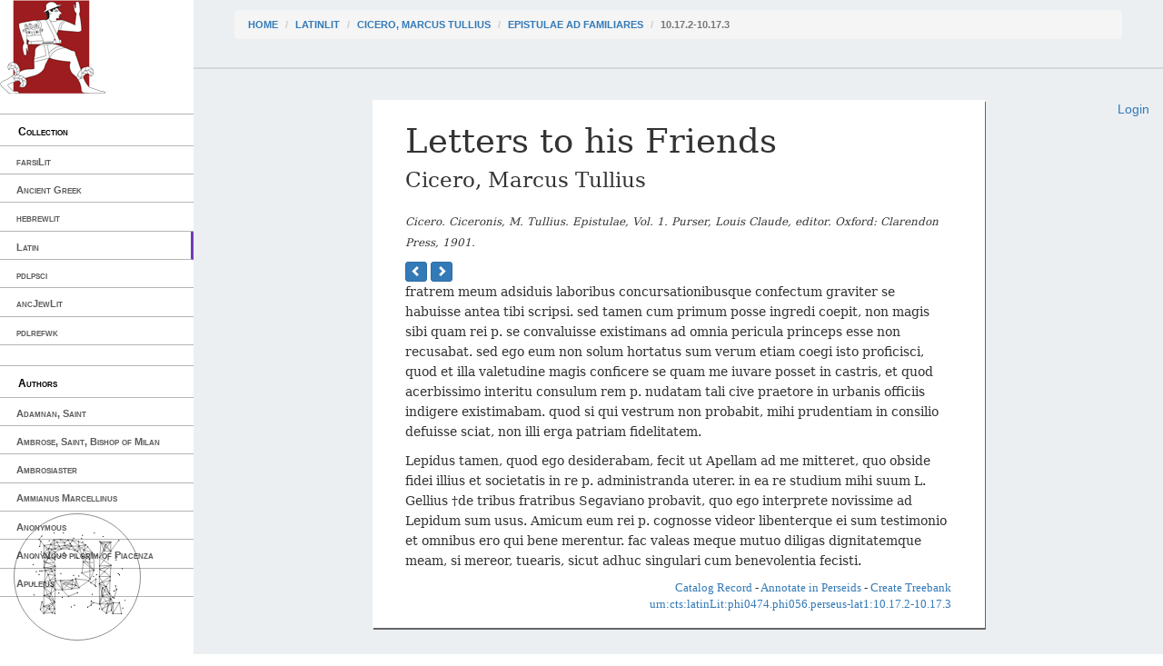

--- FILE ---
content_type: text/html; charset=utf-8
request_url: https://cts.perseids.org/read/latinLit/phi0474/phi056/perseus-lat1/10.17.2-10.17.3
body_size: 4499
content:
<!DOCTYPE html>
<html lang="en">
<head>
    <meta charset="utf-8">
    <meta http-equiv="X-UA-Compatible" content="IE=edge">
    <meta name="viewport" content="width=device-width, initial-scale=1">
    <!-- The above 3 meta tags *must* come first in the head; any other head content must come *after* these tags -->
    <title>Capitains Nemo</title>

    <!-- Bootstrap --><!-- Latest compiled and minified CSS -->
    <!--<link rel="stylesheet" href="/assets/nemo/css/teibp.min.css">-->
    <link rel="stylesheet" href="https://maxcdn.bootstrapcdn.com/bootstrap/3.3.5/css/bootstrap.min.css">
    <link rel="stylesheet" href="/assets/nemo/css/theme.min.css">
    <link rel="stylesheet" href="/plokamos/assets/css/annotator.css">
    <link rel="stylesheet" type="text/css" href="https://cdnjs.cloudflare.com/ajax/libs/bootstrap-multiselect/0.9.13/css/bootstrap-multiselect.css">
    
        <link rel="stylesheet" href="/assets/nemo.secondary/css/theme-ext.css">
        
    
        <link rel="stylesheet" href="/assets/nemo.secondary/css/nemo_oauth_plugin.css">
        
    
    <!-- HTML5 shim and Respond.js for IE8 support of HTML5 elements and media queries -->
    <!-- WARNING: Respond.js doesn't work if you view the page via file:// -->
    <!--[if lt IE 9]>
    <script src="https://oss.maxcdn.com/html5shiv/3.7.2/html5shiv.min.js"></script>
    <script src="https://oss.maxcdn.com/respond/1.4.2/respond.min.js"></script>
    <![endif]-->
</head>
<body data-urn="urn:cts:latinLit:phi0474.phi056.perseus-lat1:10.17.2-10.17.3"
data-sparql-update-endpoint="/plokamos/proxy" data-sparql-select-endpoint="https://annotation.perseids.org/marmotta/sparql/select" data-user="">
<nav class="col-md-2" id="menu-container">
    <div class="logo-container">
    <a href="/"><img class="logo" src="/assets/nemo.secondary/static/rev_running_man.png " alt="Capitains Nemo" /></a>
</div>
<header>
    <span class="content">Collection</span>
</header>
<ul class="menu">
    
        <li><a class="" href="/read/farsiLit">farsiLit</a></li>
    
        <li><a class="" href="/read/greekLit">Ancient Greek</a></li>
    
        <li><a class="" href="/read/hebrewlit">hebrewlit</a></li>
    
        <li><a class="active" href="/read/latinLit">Latin</a></li>
    
        <li><a class="" href="/read/pdlpsci">pdlpsci</a></li>
    
        <li><a class="" href="/read/ancJewLit">ancJewLit</a></li>
    
        <li><a class="" href="/read/pdlrefwk">pdlrefwk</a></li>
    
</ul>

<header>
    <span class="content">Authors</span>
</header>
<ul class="menu">
    
        <li><a class="" href="/read/latinLit/stoa0007">Adamnan, Saint</a></li>
    
        <li><a class="" href="/read/latinLit/stoa0022">Ambrose, Saint, Bishop of Milan</a></li>
    
        <li><a class="" href="/read/latinLit/stoa0022a">Ambrosiaster</a></li>
    
        <li><a class="" href="/read/latinLit/stoa0023">Ammianus Marcellinus</a></li>
    
        <li><a class="" href="/read/latinLit/phi9500">Anonymous</a></li>
    
        <li><a class="" href="/read/latinLit/stoa0028e">Anonymous pilgrim of Piacenza</a></li>
    
        <li><a class="" href="/read/latinLit/phi1212">Apuleius</a></li>
    
        <li><a class="" href="/read/latinLit/stoa0034">Arnobius of Sicca</a></li>
    
        <li><a class="" href="/read/latinLit/stoa0040">Augustine</a></li>
    
        <li><a class="" href="/read/latinLit/stoa0045">Ausonius, Decimus Magnus</a></li>
    
        <li><a class="" href="/read/latinLit/stoa0054">Bede the Venerable</a></li>
    
        <li><a class="" href="/read/latinLit/stoa0058">Boethius</a></li>
    
        <li><a class="" href="/read/latinLit/stoa0076c">Cassian, John</a></li>
    
        <li><a class="" href="/read/latinLit/stoa0045a">Catholic Church. Pope</a></li>
    
        <li><a class="" href="/read/latinLit/phi0472">Catullus</a></li>
    
        <li><a class="" href="/read/latinLit/phi0836">Celsus, Aulus Cornelius</a></li>
    
        <li><a class="active" href="/read/latinLit/phi0474">Cicero, Marcus Tullius</a></li>
    
        <li><a class="" href="/read/latinLit/stoa0089">Claudian</a></li>
    
        <li><a class="" href="/read/latinLit/stoa0089a">Claudianus Mamertus</a></li>
    
        <li><a class="" href="/read/latinLit/phi0845">Columella, Lucius Junius Moderatus</a></li>
    
        <li><a class="" href="/read/latinLit/stoa0096">Commodianus</a></li>
    
        <li><a class="" href="/read/latinLit/phi0860">Curtius Rufus, Quintus</a></li>
    
        <li><a class="" href="/read/latinLit/stoa0104a">Cyprian Saint, Bishop of Carthage</a></li>
    
        <li><a class="" href="/read/latinLit/stoa0104c">Cyprianus Gallus</a></li>
    
        <li><a class="" href="/read/latinLit/stoa0114a">Ennodius, Magnus Felix</a></li>
    
        <li><a class="" href="/read/latinLit/stoa0117">Eucherius of Lyon, Saint</a></li>
    
        <li><a class="" href="/read/latinLit/stoa0119">Eugippius</a></li>
    
        <li><a class="" href="/read/latinLit/stoa0120c">Evagrius Monachus</a></li>
    
        <li><a class="" href="/read/latinLit/stoa0120d">Evodius, Bishop of Uzalis</a></li>
    
        <li><a class="" href="/read/latinLit/stoa0121g">Faustus of Riez</a></li>
    
        <li><a class="" href="/read/latinLit/stoa0123a">Firmicus Maternus, Julius</a></li>
    
        <li><a class="" href="/read/latinLit/phi1242">Florus, Lucius Annaeus</a></li>
    
        <li><a class="" href="/read/latinLit/phi1254">Gellius, Aulus</a></li>
    
        <li><a class="" href="/read/latinLit/stoa0149c">Hilary, Saint, Archbishop of Arles</a></li>
    
        <li><a class="" href="/read/latinLit/stoa0149b">Hilary, Saint, Bishop of Poitiers</a></li>
    
        <li><a class="" href="/read/latinLit/phi0893">Horace</a></li>
    
        <li><a class="" href="/read/latinLit/stoa0111">Itinera Hierosolymitana / Egragia</a></li>
    
        <li><a class="" href="/read/latinLit/stoa0162">Jerome, Saint</a></li>
    
        <li><a class="" href="/read/latinLit/phi0448">Julius Caesar</a></li>
    
        <li><a class="" href="/read/latinLit/phi1276">Juvenal</a></li>
    
        <li><a class="" href="/read/latinLit/stoa0169a">Juvencus, Caius Vettius Aquilinus</a></li>
    
        <li><a class="" href="/read/latinLit/stoa0171">Lactantius</a></li>
    
        <li><a class="" href="/read/latinLit/phi0917">Lucan</a></li>
    
        <li><a class="" href="/read/latinLit/stoa0180a">Lucifer, Bishop of Cagliari</a></li>
    
        <li><a class="" href="/read/latinLit/phi0550">Lucretius</a></li>
    
        <li><a class="" href="/read/latinLit/phi1294">Martial</a></li>
    
        <li><a class="" href="/read/latinLit/stoa0195a">Mavortius</a></li>
    
        <li><a class="" href="/read/latinLit/stoa0203">Minucius Felix, Marcus</a></li>
    
        <li><a class="" href="/read/latinLit/phi0588">Nepos, Cornelius</a></li>
    
        <li><a class="" href="/read/latinLit/stoa0215a">Optatus, Saint, Bishop of Mileve</a></li>
    
        <li><a class="" href="/read/latinLit/stoa0215b">Orientius, Saint</a></li>
    
        <li><a class="" href="/read/latinLit/stoa0215c">Orosius, Paulus</a></li>
    
        <li><a class="" href="/read/latinLit/phi0959">Ovid</a></li>
    
        <li><a class="" href="/read/latinLit/stoa0222a">Paul, the Apostle, Saint</a></li>
    
        <li><a class="" href="/read/latinLit/stoa0224b">Paulinus Petricordiae</a></li>
    
        <li><a class="" href="/read/latinLit/stoa0223">Paulinus of Nola, Saint</a></li>
    
        <li><a class="" href="/read/latinLit/stoa0223a">Paulinus of Pella</a></li>
    
        <li><a class="" href="/read/latinLit/phi0969">Persius</a></li>
    
        <li><a class="" href="/read/latinLit/phi0972">Petronius Arbiter</a></li>
    
        <li><a class="" href="/read/latinLit/stoa0227b">Petrus Diaconus, of Monte Cassino</a></li>
    
        <li><a class="" href="/read/latinLit/phi0975">Phaedrus</a></li>
    
        <li><a class="" href="/read/latinLit/stoa0122a">Philastrius, Saint, Bishop of Brescia</a></li>
    
        <li><a class="" href="/read/latinLit/phi0119">Plautus, Titus Maccius</a></li>
    
        <li><a class="" href="/read/latinLit/phi0978">Pliny, the Elder</a></li>
    
        <li><a class="" href="/read/latinLit/phi1318">Pliny, the Younger</a></li>
    
        <li><a class="" href="/read/latinLit/stoa0233h">Pomponius</a></li>
    
        <li><a class="" href="/read/latinLit/stoa0233d">Pontius Diaconus</a></li>
    
        <li><a class="" href="/read/latinLit/phi1103">Priaepia</a></li>
    
        <li><a class="" href="/read/latinLit/stoa0234e">Priscillian, Bishop of Avila</a></li>
    
        <li><a class="" href="/read/latinLit/stoa0234f">Proba</a></li>
    
        <li><a class="" href="/read/latinLit/phi0620">Propertius, Sextus</a></li>
    
        <li><a class="" href="/read/latinLit/stoa0238">Prudentius</a></li>
    
        <li><a class="" href="/read/latinLit/stoa0104p">Pseudo-Cyprian</a></li>
    
        <li><a class="" href="/read/latinLit/stoa0117p">Pseudo-Eucherius</a></li>
    
        <li><a class="" href="/read/latinLit/stoa0149p">Pseudo-Hilarius</a></li>
    
        <li><a class="" href="/read/latinLit/stoa0270p">Pseudo-Sulpicius Severus</a></li>
    
        <li><a class="" href="/read/latinLit/stoa0276">Pseudo-Tertullian</a></li>
    
        <li><a class="" href="/read/latinLit/stoa0292p">Pseudo-Victor, Vitensis</a></li>
    
        <li><a class="" href="/read/latinLit/phi1002">Quintilian</a></li>
    
        <li><a class="" href="/read/latinLit/phi0478">Quintus Tullius Cicero</a></li>
    
        <li><a class="" href="/read/latinLit/stoa0241d">Remigius, of Auxerre</a></li>
    
        <li><a class="" href="/read/latinLit/stoa0244d">Rufinus, of Aquileia</a></li>
    
        <li><a class="" href="/read/latinLit/stoa0245a">Ruricius I, Bishop of Limoges</a></li>
    
        <li><a class="" href="/read/latinLit/stoa0245c">Rusticus Presbyter</a></li>
    
        <li><a class="" href="/read/latinLit/phi0631">Sallust</a></li>
    
        <li><a class="" href="/read/latinLit/stoa0249a">Salvian, of Marseilles</a></li>
    
        <li><a class="" href="/read/latinLit/phi2331">Scriptores Historiae Augustae</a></li>
    
        <li><a class="" href="/read/latinLit/stoa0251">Secundinus Manichaeus</a></li>
    
        <li><a class="" href="/read/latinLit/stoa0252">Sedulius</a></li>
    
        <li><a class="" href="/read/latinLit/stoa0255">Seneca, Lucius Annaeus</a></li>
    
        <li><a class="" href="/read/latinLit/phi1014">Seneca, Lucius Annaeus, 55 B.C.-ca. 39 A.D.</a></li>
    
        <li><a class="" href="/read/latinLit/stoa0270">Severus, Sulpicius</a></li>
    
        <li><a class="" href="/read/latinLit/phi1345">Silius Italicus, Tiberius Catius</a></li>
    
        <li><a class="" href="/read/latinLit/phi1020">Statius, P. Papinius (Publius Papinius)</a></li>
    
        <li><a class="" href="/read/latinLit/phi1348">Suetonius</a></li>
    
        <li><a class="" href="/read/latinLit/phi1351">Tacitus, Cornelius</a></li>
    
        <li><a class="" href="/read/latinLit/phi0134">Terence</a></li>
    
        <li><a class="" href="/read/latinLit/stoa0275">Tertullian</a></li>
    
        <li><a class="" href="/read/latinLit/stoa0278a">Theodosius</a></li>
    
        <li><a class="" href="/read/latinLit/phi0660">Tibullus</a></li>
    
        <li><a class="" href="/read/latinLit/phi0914">Titus Livius (Livy)</a></li>
    
        <li><a class="" href="/read/latinLit/phi1035">Valerius Flaccus, Gaius</a></li>
    
        <li><a class="" href="/read/latinLit/phi1038">Valerius Maximus</a></li>
    
        <li><a class="" href="/read/latinLit/stoa0292d">Victor Vitensis</a></li>
    
        <li><a class="" href="/read/latinLit/stoa0292b">Victor, Claudius Marius</a></li>
    
        <li><a class="" href="/read/latinLit/stoa0292a">Victorinus, Marius</a></li>
    
        <li><a class="" href="/read/latinLit/stoa0292e">Victorinus, Saint, Bishop of Poetovio</a></li>
    
        <li><a class="" href="/read/latinLit/phi0690">Virgil</a></li>
    
        <li><a class="" href="/read/latinLit/phi1056">Vitruvius Pollio</a></li>
    
</ul>

</nav>
<div class="col-md-10" id="reading-container">
    <nav id="breadcrumb">
    <ol class="breadcrumb">
      <li><a href="/">Home</a></li>
      
        

          <li><a href="/read/latinLit">latinLit</a></li>
        
      
        

          <li><a href="/read/latinLit/phi0474">Cicero, Marcus Tullius</a></li>
        
      
        

          <li><a href="/read/latinLit/phi0474/phi056/perseus-lat1">Epistulae ad Familiares</a></li>
        
      
        
          <li class="active">10.17.2-10.17.3</li>
        
      
    </ol>
</nav>
    <div class="nemo-oauth-login-container">
    
        <div class="login">
            <a href="/oauth/login?next=https://cts.perseids.org/read/latinLit/phi0474/phi056/perseus-lat1/10.17.2-10.17.3">Login</a>
        </div>
    
</div>
    
    
<article>
        
<header>
    <h1>Letters to his Friends</h1>
    <h2>Cicero, Marcus Tullius</h2>
    <p><small><i>Cicero. Ciceronis, M. Tullius. Epistulae, Vol. 1. Purser, Louis Claude, editor. Oxford: Clarendon Press, 1901.</i></small></p>
</header>

    <nav>
        
    
    <a class="btn btn-xs btn-primary" href="/read/latinLit/phi0474/phi056/perseus-lat1/10.16.2-10.17.1">
        <span class="glyphicon glyphicon-chevron-left"></span>
    </a>
    
    
    <a class="btn btn-xs btn-primary" href="/read/latinLit/phi0474/phi056/perseus-lat1/10.18.1-10.18.2">
        <span class="glyphicon glyphicon-chevron-right"></span>
    </a>
    

    </nav>
    <section>
        <div id="edition" class="edition lang_lat"><div class="Book"><div class="letter"><div class="section"><p>fratrem meum adsiduis  laboribus concursationibusque confectum graviter se habuisse antea tibi scripsi.  sed tamen cum primum posse ingredi coepit, non magis sibi quam rei p. se convaluisse existimans ad omnia pericula princeps esse non recusabat.  sed ego eum non solum hortatus sum verum etiam coegi isto proficisci, quod et illa valetudine magis conficere se quam me iuvare posset in castris, et quod acerbissimo interitu consulum rem p. nudatam tali cive praetore in urbanis officiis indigere existimabam.  quod si qui vestrum non probabit, mihi prudentiam in consilio defuisse sciat, non illi erga patriam fidelitatem. </p></div><div class="section"><p> Lepidus tamen, quod ego desiderabam, fecit ut Apellam ad me mitteret, quo obside fidei illius et societatis in re p. administranda uterer.  in ea re studium mihi suum L. Gellius &#x2020;de tribus fratribus Segaviano probavit, quo ego interprete novissime ad Lepidum sum usus. Amicum eum rei p. cognosse videor libenterque ei sum testimonio et omnibus ero qui bene merentur. fac valeas meque mutuo diligas dignitatemque meam, si mereor, tuearis, sicut adhuc singulari cum benevolentia fecisti. </p></div></div></div></div>
    </section>
    <footer>
      
    <div class="ctsurn">
	<a href="http://catalog.perseus.org/cite-collections/versions/search?field_type=version&search=urn:cts:latinLit:phi0474.phi056.perseus-lat1" target='_blank'>Catalog Record</a> -
    <a href="http://sosol.perseids.org/sosol/cite_publications/create_from_linked_urn/Oa/urn:cite:perseus:pdlann?init_value[]=urn:cts:latinLit:phi0474.phi056.perseus-lat1:10.17.2-10.17.3" target='_blank'>Annotate in Perseids</a> -
	<a href="http://www.perseids.org/apps/treebank?text_uri=http://perseids.org/cts5/nemo/citations/urn:cts:latinLit:phi0474.phi056.perseus-lat1:10.17.2-10.17.3" target='_blank'>Create Treebank</a> <br />
	<a href="/api/cts?request=GetPassage&urn=urn:cts:latinLit:phi0474.phi056.perseus-lat1:10.17.2-10.17.3" target='_blank'>urn:cts:latinLit:phi0474.phi056.perseus-lat1:10.17.2-10.17.3</a>
</div>
<script>
  (function(i,s,o,g,r,a,m){i['GoogleAnalyticsObject']=r;i[r]=i[r]||function(){
  (i[r].q=i[r].q||[]).push(arguments)},i[r].l=1*new Date();a=s.createElement(o),
  m=s.getElementsByTagName(o)[0];a.async=1;a.src=g;m.parentNode.insertBefore(a,m)
  })(window,document,'script','https://www.google-analytics.com/analytics.js','ga');

  ga('create', 'UA-72072451-2', 'auto');
  ga('send', 'pageview');

</script>

    </footer>
</article>


</div>

<!-- jQuery (necessary for Bootstrap's JavaScript plugins) -->
<script src="https://ajax.googleapis.com/ajax/libs/jquery/1.11.3/jquery.min.js"></script>
<!-- Latest compiled and minified JavaScript -->
<script src="https://maxcdn.bootstrapcdn.com/bootstrap/3.3.5/js/bootstrap.min.js"></script>

<script type="text/javascript" src="/plokamos/assets/js/rdfstore.js"></script>
<script type="text/javascript" src="/plokamos/assets/js/annotator.js"></script>
<script type="text/javascript" src="https://cdnjs.cloudflare.com/ajax/libs/bootstrap-multiselect/0.9.13/js/bootstrap-multiselect.min.js"></script>
<script type="text/javascript">
    $(window).load(function() {
        (new Plokamos(document.getElementById('reading-container'))).initialize({
        
            applicator: true,
            history: true,
            annotator: ['social-network','characterizations'],
        
            corpusdiagram: true
        })
    })
</script>
</body>
</html>